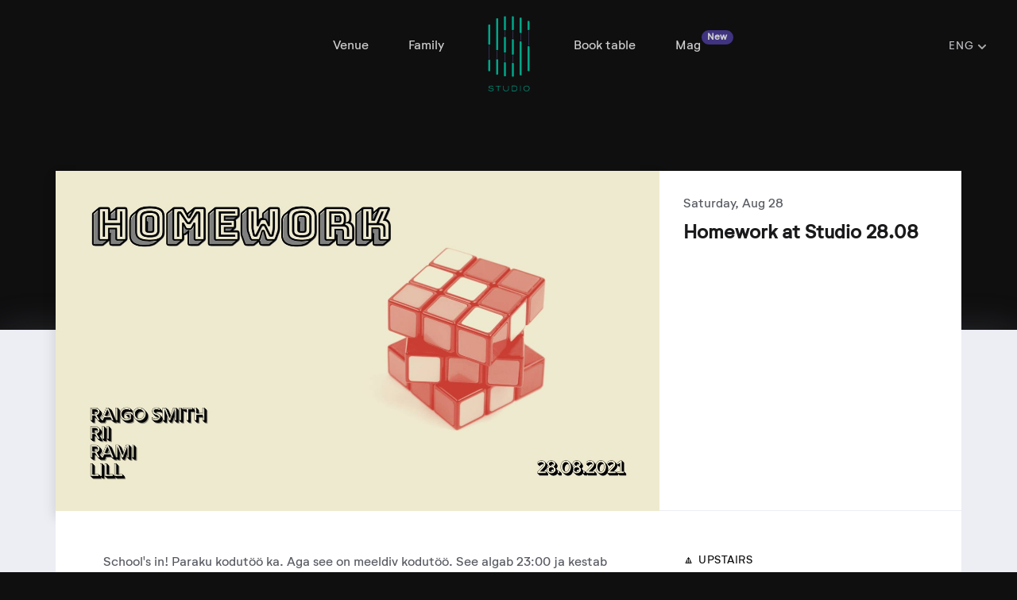

--- FILE ---
content_type: text/html; charset=utf-8
request_url: https://www.clubstudio.ee/homework-at-studio-2808/
body_size: 6348
content:


<!DOCTYPE html>
<html lang="en">
  <head>
    <meta charset="utf-8" />
    <meta name="viewport" content="width=device-width, initial-scale=1, shrink-to-fit=no" />

    <!--CSS -->
    <link rel="stylesheet" href="/static/CACHE/css/styles.826706eb1f17.css" type="text/css">
    

    <title>Nightclub in Tallinn | Club Studio | Estonian Nightlife</title>
    <meta
      name="description"
      content="Club Studio in Tallinn. Get an access to two – r'n'b & electronic – venues simultaneously powered by world's leading club sound systems Funktion One."
    />
    
    
        <meta property="og:site_name" content="Club Studio in Tallinn: soundest club in capital of Estonia!" />
    
    <meta property="og:url" content="https://www.clubstudio.ee/homework-at-studio-2808/" />
    <meta property="og:title" content="Homework at Studio 28.08" />
    <meta property="og:description" content="&lt;p&gt;School&#x27;s in! Paraku kodutöö ka. Aga see on meeldiv kodutöö. See algab 23:00 ja kestab seni, kuni heaks arvad. Edasine on lihtsalt meeleolukas grupitöö meeleoluka muusikaga.Homework on eeldusaine kõikideks grupitöödeks, mis sind kooliaastal ees ootavad. Siin luuakse väärtuslikud kontaktid ja tõestatakse, kellel üleüldse sisu on. Terad eraldatakse sõkaldest. Ole &quot;Too cool for school&quot; või &quot;Too school for cool&quot;, Homework tuleb ikka ära teha.&lt;/p&gt;
&lt;p&gt;▬▬▬▬▬▬▬▬▬▬▬▬▬▬▬▬▬▬▬▬▬&lt;br&gt;DOOR POLICY &amp; DRESS CODE&lt;br&gt;▬▬▬▬▬▬▬▬▬▬▬▬▬▬▬▬▬▬▬▬▬&lt;/p&gt;
&lt;p&gt;Meil on uksel autokraatia ja klubis sees demokraatia!&lt;br&gt;Palume austada turvameeste otsust, kui nad ei luba Sind antud õhtul klubisse. Võimalik, et mõistad järgmisel hommikul ka ise, et nii oli kõigile parem.&lt;br&gt;Riideid valides arvesta, et igal esemel on oma aeg ja koht. Jäägu spordiriided trennikotti ning klubisse tulles vali midagi, mis läheb kokku sõnapaariga smart casual. &lt;/p&gt;
&lt;p&gt;▬▬▬▬▬▬▬▬▬▬▬▬▬▬▬▬▬▬▬▬▬&lt;br&gt;DOOR POLICY &amp; DRESS CODE&lt;br&gt;▬▬▬▬▬▬▬▬▬▬▬▬▬▬▬▬▬▬▬▬▬&lt;br&gt;Meil on uksel autokraatia ja klubis sees demokraatia!&lt;br&gt;Palume austada turvameeste otsust, kui nad ei luba Sind antud õhtul klubisse. Võimalik, et mõistad järgmisel hommikul ka ise, et nii oli kõigile parem.&lt;br&gt;Riideid valides arvesta, et igal esemel on oma aeg ja koht. Jäägu spordiriided trennikotti ning klubisse tulles vali midagi, mis läheb kokku sõnapaariga smart casual.&lt;br&gt;▬▬▬▬▬▬▬▬▬▬▬▬▬▬▬▬▬▬▬▬▬&lt;br&gt;COVID POLICY&lt;br&gt;▬▬▬▬▬▬▬▬▬▬▬▬▬▬▬▬▬▬▬▬▬&lt;br&gt;Ajad on keerulised, aga pidu saa jääda pidamata.&lt;br&gt;Selleks, et kõigil oleks hea ja turvaline Studios argimured unustada ning natuke meeli turgutada palume enne klubisse tulekut välja otsida oma kehtiv COVID-19 digitõendi. Vastavalt Vabariigi Valitsuse uuele korraldusele alustame ka meie alates tänasest oma klubikülastajate nakkusohutuse kontrollimist. &lt;br&gt;Me soovime, et klubisse sisenemine mööduks viperusteta ning seepärast palume uksel turvamehele näidata ühte järgnevatest tervishoiutöötaja poolt välja antud tõenditest:&lt;/p&gt;
&lt;figure style=&quot;position: relative; outline: 0px !important; box-sizing: inherit; padding: 0px; margin: 0px 0px 1em; clear: both; caret-color: rgb(51, 51, 51); color: rgb(51, 51, 51); font-family: &amp;quot;Trebuchet MS&amp;quot;, &amp;quot;Helvetica Neue&amp;quot;, Helvetica, Tahoma, sans-serif; font-size: 13px; font-style: normal; font-variant-caps: normal; font-weight: normal; letter-spacing: normal; orphans: auto; text-align: start; text-indent: 0px; text-transform: none; white-space: normal; widows: auto; word-spacing: 0px; -webkit-text-size-adjust: auto; -webkit-text-stroke-width: 0px; text-decoration: none;&quot;&gt;&lt;img height=&quot;16&quot; width=&quot;16&quot; alt=&quot;👉&quot; referrerpolicy=&quot;origin-when-cross-origin&quot; src=&quot;https://static.xx.fbcdn.net/images/emoji.php/v9/tf0/2/16/1f449.png&quot; data-image=&quot;tnlezt3cknac&quot; style=&quot;outline: 0px !important; box-sizing: inherit; vertical-align: middle; max-width: 100%; height: auto !important;&quot;&gt;&lt;/figure&gt;
&lt;p&gt;COVID-19 immuniseerimise tõend&lt;br&gt;&lt;/p&gt;
&lt;figure style=&quot;position: relative; outline: 0px !important; box-sizing: inherit; padding: 0px; margin: 0px 0px 1em; clear: both; caret-color: rgb(51, 51, 51); color: rgb(51, 51, 51); font-family: &amp;quot;Trebuchet MS&amp;quot;, &amp;quot;Helvetica Neue&amp;quot;, Helvetica, Tahoma, sans-serif; font-size: 13px; font-style: normal; font-variant-caps: normal; font-weight: normal; letter-spacing: normal; orphans: auto; text-align: start; text-indent: 0px; text-transform: none; white-space: normal; widows: auto; word-spacing: 0px; -webkit-text-size-adjust: auto; -webkit-text-stroke-width: 0px; text-decoration: none;&quot;&gt;&lt;img height=&quot;16&quot; width=&quot;16&quot; alt=&quot;👉&quot; referrerpolicy=&quot;origin-when-cross-origin&quot; src=&quot;https://static.xx.fbcdn.net/images/emoji.php/v9/tf0/2/16/1f449.png&quot; data-image=&quot;iww9ncmalrhi&quot; style=&quot;outline: 0px !important; box-sizing: inherit; vertical-align: middle; max-width: 100%; height: auto !important;&quot;&gt;&lt;/figure&gt;
&lt;p&gt;COVID-19 läbipõdemistõend&lt;br&gt;&lt;/p&gt;
&lt;figure style=&quot;position: relative; outline: 0px !important; box-sizing: inherit; padding: 0px; margin: 0px 0px 1em; clear: both; caret-color: rgb(51, 51, 51); color: rgb(51, 51, 51); font-family: &amp;quot;Trebuchet MS&amp;quot;, &amp;quot;Helvetica Neue&amp;quot;, Helvetica, Tahoma, sans-serif; font-size: 13px; font-style: normal; font-variant-caps: normal; font-weight: normal; letter-spacing: normal; orphans: auto; text-align: start; text-indent: 0px; text-transform: none; white-space: normal; widows: auto; word-spacing: 0px; -webkit-text-size-adjust: auto; -webkit-text-stroke-width: 0px; text-decoration: none;&quot;&gt;&lt;img height=&quot;16&quot; width=&quot;16&quot; alt=&quot;👉&quot; referrerpolicy=&quot;origin-when-cross-origin&quot; src=&quot;https://static.xx.fbcdn.net/images/emoji.php/v9/tf0/2/16/1f449.png&quot; data-image=&quot;1ollm1smc4j2&quot; style=&quot;outline: 0px !important; box-sizing: inherit; vertical-align: middle; max-width: 100%; height: auto !important;&quot;&gt;&lt;/figure&gt;
&lt;p&gt;COVID-19 negatiivse testi tõendPõhijärjekorrast eraldi ja hajutatult saavad ilma tõendita kliendid teste teha (5€ / test) VIP ukse ees, kus Confido töötaja juhendab neid vastavalt, tagades sealjuures kõik covid kiirtestimisel olulised ohutusnõuded. Kiirtest tagab ühekordse sissepääsu õiguse selleks õhtuks klubisse Studio ja kaotab väljumisel kehtivuse - tõendit ei väljastata.Jäägem terveks ning kohtume Studios!&lt;/p&gt;" />
    <meta property="og:image" content="http://www.clubstudio.ee/media/events/239770920_4159142084134311_3412875532949547608_n.jpg" />
    <meta property="fb:app_id" content="1443730625914318" />


    <!-- Favicon -->
    <link rel="icon" type="image/png" sizes="32x32" href="/static/icons/32x32.png">
    <link rel="icon" type="image/png" sizes="16x16" href="/static/icons/16x16.png">
    <link rel="shortcut icon" href="/static/icons/icon.ico">

    <!-- Facebook Pixel Code -->
    <script>
        !function(f,b,e,v,n,t,s)
        {if(f.fbq)return;n=f.fbq=function(){n.callMethod?
        n.callMethod.apply(n,arguments):n.queue.push(arguments)};
        if(!f._fbq)f._fbq=n;n.push=n;n.loaded=!0;n.version='2.0';
        n.queue=[];t=b.createElement(e);t.async=!0;
        t.src=v;s=b.getElementsByTagName(e)[0];
        s.parentNode.insertBefore(t,s)}(window, document,'script',
        'https://connect.facebook.net/en_US/fbevents.js');
        fbq('init', '1143986185694883');
        fbq('track', 'PageView');
    </script>
    <noscript><img height="1" width="1" style="display:none"
        src="https://www.facebook.com/tr?id=1143986185694883&ev=PageView&noscript=1"
    /></noscript>
    <!-- End Facebook Pixel Code -->

    <meta name="facebook-domain-verification" content="1afx6lp809xrz28uomukqjnf120x1n" />
  </head>
  <body>
    <!-- Facebook -->
    <div id="fb-root"></div>
    <script>
        (function(d, s, id) {
          var js, fjs = d.getElementsByTagName(s)[0];
          if (d.getElementById(id)) return;
          js = d.createElement(s); js.id = id;
          js.src = "//connect.facebook.net/en_GB/sdk.js#xfbml=1&appId=1443730625914318&version=v2.0";
          fjs.parentNode.insertBefore(js, fjs);
        }(document, 'script', 'facebook-jssdk'));
    </script>

    <!-- Nav -->
    
      <div class="container-fluid">
        

<div id="navigation" class="row justify-content-center">
  <div class="col">
    <a href="#navigation-mobile" data-toggle="collapse">
      <img src="/static/new/images/burger-menu-open.svg" alt="Menu" class="d-block d-sm-none">
    </a>
    <ul class="nav float-right d-none d-sm-flex">
      <li class="nav-item">
        <a class="nav-link" href="/venue/">Venue</a>
      </li>
      <li class="nav-item">
        <a class="nav-link" href="/family/">Family</a>
      </li>
    </ul>
  </div>
  <div class="col-auto">
    <a href="/">
        
            <img src="/static/new/images/logo-studio-nav-color.svg" alt="Studio" />
        
    </a>
  </div>
  <div class="col">
    <ul class="nav d-none d-sm-flex position-relative">
      <li class="nav-item">
        <a class="nav-link" href="/booking/#form">Book table</a>
      </li>
      <li class="nav-item">
        <a class="nav-link" href="/mag/index/">
          Mag
          <span class="badge badge-pill badge-primary">New</span>
        </a>
      </li>
      <li class="nav-item dropdown mr-sm-0 mr-md-4">
        <a class="nav-link dropdown-toggle" data-toggle="dropdown" href="#" role="button">
          
            
          
            
              Eng
            
          
          <img src="/static/new/images/dropdown-carret.svg" alt="Dropdown" />
        </a>
        <div class="dropdown-menu">
          
            
              <a href="/language/" class="lang dropdown-item">Est</a>
              <form id="language" action="/language/" method="post"><input type="hidden" name="csrfmiddlewaretoken" value="xW6j4XK5vXOxtyUTRCr67sy9V808Ipt9FYaoJCkWn9SDEI5wzd6xvBu52DGtpT2C">
                <input name="next" type="hidden" value="/homework-at-studio-2808/" />
                <input name="language" type="hidden" value="et" />
              </form>
            
          
            
          
        </div>
      </li>
    </ul>
  </div>
</div>

      </div>
    
    

<div id="navigation-mobile" class="collapse">
  <div class="row justify-content-center">
    <div class="col">
      <a href="#navigation-mobile" data-toggle="collapse">
        <img src="/static/new/images/burger-menu-close.svg" alt="Menu">
      </a>
    </div>
    <div class="col-auto">
      <a href="/">
        <img src="/static/new/images/logo-studio-nav-color.svg" alt="Studio" />
      </a>
    </div>
    <div class="col"></div>
  </div>
  <div class="row justify-content-center">
    <div class="col">
      <ul class="list-unstyled text-center">
        <li>
          <a href="/">Home</a>
        </li>
        <li>
          <a href="/venue/">Venue</a>
        </li>
        <li>
          <a href="/family/">Family</a>
        </li>
        <li>
          <a href="/booking/#form">Book table</a>
        </li>
        <li>
          <a class="position-relative" href="/mag/index/">
            Mag
            <span class="badge badge-pill badge-primary">New</span>
          </a>
        </li>
      </ul>
      <ul class="list-inline text-center">
        
          
            <li class="list-inline-item lang">
              <a href="/language/">Est</a>
              <form id="language" action="/language/" method="post"><input type="hidden" name="csrfmiddlewaretoken" value="xW6j4XK5vXOxtyUTRCr67sy9V808Ipt9FYaoJCkWn9SDEI5wzd6xvBu52DGtpT2C">
                <input name="next" type="hidden" value="/homework-at-studio-2808/" />
                <input name="language" type="hidden" value="et" />
              </form>
            </li>
          
        
          
            <li class="list-inline-item lang active">
              <a href="/language/">Eng</a>
            </li>
          
        
      </ul>
    </div>
  </div>
</div>

    
  <div id="event-header"></div>
  <div id="event-content">
    <div class="container">
      <div class="row">
        <div class="col-12 col-md-8 image">
          <img src="/media/CACHE/images/events/239770920_4159142084134311_3412875532949547608_n/497c72096e9ec65d9f5cdadaf5ebfa3b.jpg" class="shadow img-fluid">
        </div>
        <div class="col-12 col-md-4 title text-center text-md-left">
          <span class="date">
            Saturday, Aug 28
          </span>
          <h1>
            Homework at Studio 28.08
          </h1>
          
        </div>
      </div>
      <div class="row">
        <div class="col-12 col-md-8 content">
          <p>School's in! Paraku kodutöö ka. Aga see on meeldiv kodutöö. See algab 23:00 ja kestab seni, kuni heaks arvad. Edasine on lihtsalt meeleolukas grupitöö meeleoluka muusikaga.Homework on eeldusaine kõikideks grupitöödeks, mis sind kooliaastal ees ootavad. Siin luuakse väärtuslikud kontaktid ja tõestatakse, kellel üleüldse sisu on. Terad eraldatakse sõkaldest. Ole "Too cool for school" või "Too school for cool", Homework tuleb ikka ära teha.</p><br><p>▬▬▬▬▬▬▬▬▬▬▬▬▬▬▬▬▬▬▬▬▬<br>DOOR POLICY & DRESS CODE<br>▬▬▬▬▬▬▬▬▬▬▬▬▬▬▬▬▬▬▬▬▬</p><br><p>Meil on uksel autokraatia ja klubis sees demokraatia!<br>Palume austada turvameeste otsust, kui nad ei luba Sind antud õhtul klubisse. Võimalik, et mõistad järgmisel hommikul ka ise, et nii oli kõigile parem.<br>Riideid valides arvesta, et igal esemel on oma aeg ja koht. Jäägu spordiriided trennikotti ning klubisse tulles vali midagi, mis läheb kokku sõnapaariga smart casual. </p><br><p>▬▬▬▬▬▬▬▬▬▬▬▬▬▬▬▬▬▬▬▬▬<br>DOOR POLICY & DRESS CODE<br>▬▬▬▬▬▬▬▬▬▬▬▬▬▬▬▬▬▬▬▬▬<br>Meil on uksel autokraatia ja klubis sees demokraatia!<br>Palume austada turvameeste otsust, kui nad ei luba Sind antud õhtul klubisse. Võimalik, et mõistad järgmisel hommikul ka ise, et nii oli kõigile parem.<br>Riideid valides arvesta, et igal esemel on oma aeg ja koht. Jäägu spordiriided trennikotti ning klubisse tulles vali midagi, mis läheb kokku sõnapaariga smart casual.<br>▬▬▬▬▬▬▬▬▬▬▬▬▬▬▬▬▬▬▬▬▬<br>COVID POLICY<br>▬▬▬▬▬▬▬▬▬▬▬▬▬▬▬▬▬▬▬▬▬<br>Ajad on keerulised, aga pidu saa jääda pidamata.<br>Selleks, et kõigil oleks hea ja turvaline Studios argimured unustada ning natuke meeli turgutada palume enne klubisse tulekut välja otsida oma kehtiv COVID-19 digitõendi. Vastavalt Vabariigi Valitsuse uuele korraldusele alustame ka meie alates tänasest oma klubikülastajate nakkusohutuse kontrollimist. <br>Me soovime, et klubisse sisenemine mööduks viperusteta ning seepärast palume uksel turvamehele näidata ühte järgnevatest tervishoiutöötaja poolt välja antud tõenditest:</p><br><figure style="position: relative; outline: 0px !important; box-sizing: inherit; padding: 0px; margin: 0px 0px 1em; clear: both; caret-color: rgb(51, 51, 51); color: rgb(51, 51, 51); font-family: &quot;Trebuchet MS&quot;, &quot;Helvetica Neue&quot;, Helvetica, Tahoma, sans-serif; font-size: 13px; font-style: normal; font-variant-caps: normal; font-weight: normal; letter-spacing: normal; orphans: auto; text-align: start; text-indent: 0px; text-transform: none; white-space: normal; widows: auto; word-spacing: 0px; -webkit-text-size-adjust: auto; -webkit-text-stroke-width: 0px; text-decoration: none;"><img height="16" width="16" alt="👉" referrerpolicy="origin-when-cross-origin" src="https://static.xx.fbcdn.net/images/emoji.php/v9/tf0/2/16/1f449.png" data-image="tnlezt3cknac" style="outline: 0px !important; box-sizing: inherit; vertical-align: middle; max-width: 100%; height: auto !important;"></figure><br><p>COVID-19 immuniseerimise tõend<br></p><br><figure style="position: relative; outline: 0px !important; box-sizing: inherit; padding: 0px; margin: 0px 0px 1em; clear: both; caret-color: rgb(51, 51, 51); color: rgb(51, 51, 51); font-family: &quot;Trebuchet MS&quot;, &quot;Helvetica Neue&quot;, Helvetica, Tahoma, sans-serif; font-size: 13px; font-style: normal; font-variant-caps: normal; font-weight: normal; letter-spacing: normal; orphans: auto; text-align: start; text-indent: 0px; text-transform: none; white-space: normal; widows: auto; word-spacing: 0px; -webkit-text-size-adjust: auto; -webkit-text-stroke-width: 0px; text-decoration: none;"><img height="16" width="16" alt="👉" referrerpolicy="origin-when-cross-origin" src="https://static.xx.fbcdn.net/images/emoji.php/v9/tf0/2/16/1f449.png" data-image="iww9ncmalrhi" style="outline: 0px !important; box-sizing: inherit; vertical-align: middle; max-width: 100%; height: auto !important;"></figure><br><p>COVID-19 läbipõdemistõend<br></p><br><figure style="position: relative; outline: 0px !important; box-sizing: inherit; padding: 0px; margin: 0px 0px 1em; clear: both; caret-color: rgb(51, 51, 51); color: rgb(51, 51, 51); font-family: &quot;Trebuchet MS&quot;, &quot;Helvetica Neue&quot;, Helvetica, Tahoma, sans-serif; font-size: 13px; font-style: normal; font-variant-caps: normal; font-weight: normal; letter-spacing: normal; orphans: auto; text-align: start; text-indent: 0px; text-transform: none; white-space: normal; widows: auto; word-spacing: 0px; -webkit-text-size-adjust: auto; -webkit-text-stroke-width: 0px; text-decoration: none;"><img height="16" width="16" alt="👉" referrerpolicy="origin-when-cross-origin" src="https://static.xx.fbcdn.net/images/emoji.php/v9/tf0/2/16/1f449.png" data-image="1ollm1smc4j2" style="outline: 0px !important; box-sizing: inherit; vertical-align: middle; max-width: 100%; height: auto !important;"></figure><br><p>COVID-19 negatiivse testi tõendPõhijärjekorrast eraldi ja hajutatult saavad ilma tõendita kliendid teste teha (5€ / test) VIP ukse ees, kus Confido töötaja juhendab neid vastavalt, tagades sealjuures kõik covid kiirtestimisel olulised ohutusnõuded. Kiirtest tagab ühekordse sissepääsu õiguse selleks õhtuks klubisse Studio ja kaotab väljumisel kehtivuse - tõendit ei väljastata.Jäägem terveks ning kohtume Studios!</p>
          <br/><br/>
          <h5>Tags</h5>
          
            <span class="badge badge-light">#nightlife</span>
          
            <span class="badge badge-light">#studio</span>
          
            <span class="badge badge-light">#nightlife in tallinn</span>
          
            <span class="badge badge-light">#club studio</span>
          
        </div>
        <div class="col-12 col-md-4 updown">
          <h5>
            🔼 Upstairs
          </h5>
          
          <p>
            ✖️Raigo Smith<br>✖️Rii
          </p>
          <h5>
            🔽 Downstairs
          </h5>
          <p>
            ✖️Rami<br>✖️Lill
          </p>
          <p class="text-center text-md-left">
            <strong>Doors open</strong>
            <br/>
            
              23
            
          </p>
          <p class="text-center text-md-left">
            <strong>Agelimit</strong>
            <br/>
            
              18
            
          </p>
          <p class="text-center text-md-left">
            <strong>Ticket</strong>
            <br/>
            
              FB going before 01.00 5€ / else 10€
            
          </p>
          
        </div>
      </div>
      <div class="row">
        <div class="col share text-center" style="padding-bottom: 100px">
          <h5>Share this event with friends</h5>
          <!-- Facebook share -->
          <div style="margin-top: 8px; display: inline-block;">
            <div class="fb-like" data-href="/homework-at-studio-2808/" data-layout="button_count" data-action="like" data-show-faces="false" data-share="true" style="display: inline; height: 20px; vertical-align: top; top: -8px;"></div>
          </div>
          <!-- Twitter tweet -->
          <div style="display: inline; height: 20px; vertical-align: top;">
              <a href="https://twitter.com/share" class="twitter-share-button" data-text="Homework at Studio 28.08" data-hashtags="clubstudiotln">Tweet</a>
              <script>
                  !function(d,s,id){var js,fjs=d.getElementsByTagName(s)[0],p=/^http:/.test(d.location)?'http':'https';if(!d.getElementById(id)){js=d.createElement(s);js.id=id;js.src=p+'://platform.twitter.com/widgets.js';fjs.parentNode.insertBefore(js,fjs);}}(document, 'script', 'twitter-wjs');
              </script>
          </div>
          <!--<ul class="list-inline">
            <li class="list-inline-item">
              <img src="/static/new/images/share-facebook.svg" alt="Share Facebook" />
            </li>
            <li class="list-inline-item">
              <img src="/static/new/images/share-twitter.svg" alt="Share Twitter" />
            </li>
            <li class="list-inline-item">
              <img src="/static/new/images/share-soundcloud.svg" alt="Share SoundCloud" />
            </li>
            <li class="list-inline-item">
              <img src="/static/new/images/share-email.svg" alt="Share Email" />
            </li>
          </ul>-->
        </div>
      </div>
    </div>
  </div>


    <div id="map" class="container-fluid">
      <div class="row">
        <div class="col text-center">
          <div id="map-container"></div>
          <div id="map-gradient">
            <a href="https://goo.gl/maps/yR5nDeqE465kAet8A" class="btn btn-primary" target="_blank" role="button">
              Get directions
              <img src="/static/new/images/button-arrow-right.svg" alt="Button arrow right" />
            </a>
          </div>
        </div>
      </div>
    </div>

    <div id="footer">
      <div class="container">
        <div class="row">
          <div class="col-12 col-lg-9">
            <div class="row">
              <div class="col-12 col-sm-6 col-md-4 text-center text-sm-left">
                <h3>Open</h3>
                <ul class="list-unstyled">
                  <li>
                    Friday 23-04
                  </li>
                  <li>
                    Saturday 23-04
                  </li>
                </ul>
              </div>
              <div class="col-12 col-sm-6 col-md-4 text-center text-sm-left">
                <h3>Info</h3>
                <ul class="list-unstyled">
                  <li>
                    <a href="tel:+37253034436">+372 5303 4436</a>
                  </li>
                  <li>
                    <a href="mailto:info@clubstudio.ee">info@clubstudio.ee</a>
                  </li>
                  <li>
                    <a href="/past/">Past events</a>
                  </li>
                </ul>
              </div>
              <div class="col-12 col-sm-6 col-md-4 text-center text-sm-left">
                <h3>Follow us</h3>
                <ul class="list-unstyled">
                  <li>
                    <a href="https://www.facebook.com/KlubiStudio">Facebook</a>
                  </li>
                  <li>
                    <a href="https://www.instagram.com/clubstudio/">Instagram</a>
                  </li>
                  <li>
                    <a href="https://twitter.com/clubstudiotln">Twitter</a>
                  </li>
                  <li>
                    <a href="https://www.youtube.com/@StudioClubEst">Youtube</a>
                  </li>
                  <li>
                    <a href="https://soundcloud.com/clubstudio-estonia">Soundcloud</a>
                  </li>
                </p>
              </div>
            </div>
          </div>
          <div class="col-md-3 d-none d-lg-block">
            <iframe width="100%" height="310" scrolling="no" frameborder="no" src="https://w.soundcloud.com/player/?url=https%3A//api.soundcloud.com/users/18052442&amp;color=4e227a&amp;auto_play=false&amp;hide_related=true&amp;show_artwork=true"></iframe>
          </div>
        </div>
      </div>
    </div>

    <!-- jQuery -->
    <script src="https://code.jquery.com/jquery-1.12.4.js"></script>
    <script src="https://code.jquery.com/ui/1.12.1/jquery-ui.js"></script>

    <!-- Bootstrap -->
    <script src="https://cdnjs.cloudflare.com/ajax/libs/popper.js/1.14.7/umd/popper.min.js" integrity="sha384-UO2eT0CpHqdSJQ6hJty5KVphtPhzWj9WO1clHTMGa3JDZwrnQq4sF86dIHNDz0W1" crossorigin="anonymous"></script>
    <script src="https://stackpath.bootstrapcdn.com/bootstrap/4.3.1/js/bootstrap.min.js" integrity="sha384-JjSmVgyd0p3pXB1rRibZUAYoIIy6OrQ6VrjIEaFf/nJGzIxFDsf4x0xIM+B07jRM" crossorigin="anonymous"></script>
    
    <!-- Cookies -->
    <script src="/static/js-cookie/src/js.cookie.js"></script>

    <!-- Language change -->
    <script>
      $('.lang').click(function(e) {
          e.preventDefault();
          if (!$(this).hasClass('active')) {
              $('form#language').submit();
          }
      });
    </script>

    <!-- Google Analytics -->
    <script>
      (function(i,s,o,g,r,a,m){i['GoogleAnalyticsObject']=r;i[r]=i[r]||function(){
      (i[r].q=i[r].q||[]).push(arguments)},i[r].l=1*new Date();a=s.createElement(o),
      m=s.getElementsByTagName(o)[0];a.async=1;a.src=g;m.parentNode.insertBefore(a,m)
      })(window,document,'script','//www.google-analytics.com/analytics.js','ga');

      ga('create', 'UA-27665790-5', 'clubstudio.ee');
      ga('send', 'pageview');
    </script>
    <!-- Google Code for Remarketing Tag -->
    <script type="text/javascript">
    /* <![CDATA[ */
    var google_conversion_id = 966081709;
    var google_custom_params = window.google_tag_params;
    var google_remarketing_only = true;
    /* ]]> */
    </script>
    <script type="text/javascript" src="//www.googleadservices.com/pagead/conversion.js">
    </script>
    <noscript>
    <div style="display:inline;">
    <img height="1" width="1" style="border-style:none;" alt="" src="//googleads.g.doubleclick.net/pagead/viewthroughconversion/966081709/?value=0&amp;guid=ON&amp;script=0"/>
    </div>
    </noscript>

    
  <!-- Facebook Pixel Code -->
  <script>
    !function(f,b,e,v,n,t,s){if(f.fbq)return;n=f.fbq=function(){n.callMethod?
    n.callMethod.apply(n,arguments):n.queue.push(arguments)};if(!f._fbq)f._fbq=n;
    n.push=n;n.loaded=!0;n.version='2.0';n.queue=[];t=b.createElement(e);t.async=!0;
    t.src=v;s=b.getElementsByTagName(e)[0];s.parentNode.insertBefore(t,s)}(window,
    document,'script','https://connect.facebook.net/en_US/fbevents.js');
    fbq('init', '1143986185694883');
    fbq('track', 'PageView');
  </script>
  <noscript>
    <img height="1" width="1" style="display:none" src="https://www.facebook.com/tr?id=1143986185694883&ev=PageView&noscript=1" />
  </noscript>

  </body>
</html>


--- FILE ---
content_type: text/plain
request_url: https://www.google-analytics.com/j/collect?v=1&_v=j102&a=983794328&t=pageview&_s=1&dl=https%3A%2F%2Fwww.clubstudio.ee%2Fhomework-at-studio-2808%2F&ul=en-us%40posix&dt=Nightclub%20in%20Tallinn%20%7C%20Club%20Studio%20%7C%20Estonian%20Nightlife&sr=1280x720&vp=1280x720&_u=IEBAAAABAAAAACAAI~&jid=1077218486&gjid=1946688284&cid=1403712379.1769293328&tid=UA-27665790-5&_gid=627398317.1769293328&_r=1&_slc=1&z=410495608
body_size: -451
content:
2,cG-P14JMN93X7

--- FILE ---
content_type: image/svg+xml
request_url: https://www.clubstudio.ee/static/new/images/logo-studio-nav-color.svg
body_size: 4232
content:
<?xml version="1.0" encoding="UTF-8"?>
<svg width="53px" height="95px" viewBox="0 0 53 95" version="1.1" xmlns="http://www.w3.org/2000/svg" xmlns:xlink="http://www.w3.org/1999/xlink">
    <!-- Generator: Sketch 56.3 (81716) - https://sketch.com -->
    <title>Group</title>
    <desc>Created with Sketch.</desc>
    <g id="Page-2" stroke="none" stroke-width="1" fill="none" fill-rule="evenodd">
        <g id="STUDIO_LOGO" transform="translate(-129.000000, -143.000000)">
            <g id="Group-83" transform="translate(0.000000, -0.724000)">
                <g id="Group" transform="translate(129.516600, 144.120900)">
                    <path d="M20.7861846,57.0256923 C20.7794154,57.0256923 20.7723385,57.0293846 20.7652615,57.0309231 L20.7652615,46.71 C20.7723385,46.71 20.7794154,46.7149231 20.7861846,46.7149231 L21.3031077,46.7149231 C21.3101846,46.7149231 21.3154154,46.71 21.3221846,46.71 L21.3221846,57.0309231 C21.3154154,57.0293846 21.3101846,57.0256923 21.3031077,57.0256923 L20.7861846,57.0256923 Z" id="Fill-14" fill="#565291"></path>
                    <path d="M21.3030154,25.0757231 C21.3100923,25.0757231 21.3153231,25.0794154 21.3220923,25.0828 L21.3220923,18.6563385 C21.3153231,18.6563385 21.3100923,18.6612615 21.3030154,18.6612615 L20.7860923,18.6612615 C20.7793231,18.6612615 20.7722462,18.6563385 20.7651692,18.6563385 L20.7651692,25.0828 C20.7722462,25.0794154 20.7793231,25.0757231 20.7860923,25.0757231 L21.3030154,25.0757231 Z" id="Fill-16" fill="#565291"></path>
                    <path d="M11.4275692,53.1432 C11.4343385,53.1432 11.4398769,53.1468923 11.4466462,53.1487385 L11.4466462,43.6192 C11.4398769,43.6210462 11.4343385,43.6228923 11.4275692,43.6228923 L10.9088,43.6228923 C10.9020308,43.6228923 10.8968,43.6192 10.8897231,43.6192 L10.8897231,53.1487385 C10.8968,53.1487385 10.9020308,53.1432 10.9088,53.1432 L11.4275692,53.1432 Z" id="Fill-18" fill="#565291"></path>
                    <path d="M1.56926154,53.8673538 L1.56926154,36.7332 C1.56249231,36.7332 1.55726154,36.7368923 1.55018462,36.7368923 L1.03326154,36.7368923 C1.02649231,36.7368923 1.02126154,36.7332 1.01418462,36.7332 L1.01418462,53.8673538 C1.02126154,53.8673538 1.02649231,53.8618154 1.03326154,53.8618154 L1.55018462,53.8618154 C1.55726154,53.8618154 1.56249231,53.8673538 1.56926154,53.8673538" id="Fill-20" fill="#565291"></path>
                    <path d="M50.9523692,35.6544615 L50.9523692,18.4178462 C50.9456,18.4178462 50.9403692,18.4230769 50.9317538,18.4230769 L50.4148308,18.4230769 C50.4077538,18.4230769 50.4009846,18.4178462 50.3939077,18.4178462 L50.3939077,36.8255385 C50.4009846,36.8255385 50.9317538,36.8221538 50.9317538,36.8221538 C50.9403692,36.8221538 50.9456,35.6544615 50.9523692,35.6544615" id="Fill-22" fill="#565291"></path>
                    <path d="M41.0751077,30.7662462 L41.0751077,22.1034769 C41.0683385,22.1034769 41.0628,22.1087077 41.0560308,22.1087077 L40.5391077,22.1087077 C40.5323385,22.1087077 40.5252615,22.1034769 40.5181846,22.1034769 L40.5181846,30.7662462 C40.5252615,30.7662462 40.5323385,30.7628615 40.5391077,30.7628615 L41.0560308,30.7628615 C41.0628,30.7628615 41.0683385,30.7662462 41.0751077,30.7662462" id="Fill-24" fill="#565291"></path>
                    <path d="M31.1786154,57.8610462 C31.1856923,57.8610462 31.1924615,57.8662769 31.1995385,57.8662769 L31.1995385,49.3272 C31.1924615,49.3272 31.1856923,49.3339692 31.1786154,49.3339692 L30.6616923,49.3339692 C30.6564615,49.3339692 30.6496923,49.3272 30.6426154,49.3272 L30.6426154,57.8662769 C30.6496923,57.8662769 30.6564615,57.8610462 30.6616923,57.8610462 L31.1786154,57.8610462 Z" id="Fill-26" fill="#565291"></path>
                    <path d="M31.1786154,28.0619077 C31.1856923,28.0619077 31.1924615,28.0671385 31.1995385,28.0671385 L31.1995385,18.4179077 C31.1924615,18.4179077 31.1856923,18.4231385 31.1786154,18.4231385 L30.6616923,18.4231385 C30.6564615,18.4231385 30.6496923,18.4179077 30.6426154,18.4179077 L30.6426154,28.0671385 C30.6496923,28.0671385 30.6564615,28.0619077 30.6616923,28.0619077 L31.1786154,28.0619077 Z" id="Fill-28" fill="#565291"></path>
                    <path d="M50.9316308,37.6733846 L50.4147077,37.6733846 C49.8451692,37.6733846 49.3814769,38.1376923 49.3814769,38.7084615 L49.3814769,68.0638462 C49.3814769,68.6336923 49.8451692,69.0970769 50.4147077,69.0970769 L50.9316308,69.0970769 C51.5014769,69.0970769 51.9648615,68.6336923 51.9648615,68.0638462 L51.9648615,38.7084615 C51.9648615,38.1376923 51.5014769,37.6733846 50.9316308,37.6733846" id="Fill-30" fill="#00A688"></path>
                    <path d="M21.3030154,57.8805846 L20.7860923,57.8805846 C20.2162462,57.8805846 19.7528615,58.3433538 19.7528615,58.9122769 L19.7528615,74.6452 C19.7528615,75.2150462 20.2162462,75.6787385 20.7860923,75.6787385 L21.3030154,75.6787385 C21.8719385,75.6787385 22.3347077,75.2150462 22.3347077,74.6452 L22.3347077,58.9122769 C22.3347077,58.3433538 21.8719385,57.8805846 21.3030154,57.8805846" id="Fill-32" fill="#00A688"></path>
                    <path d="M11.4275692,2.60683077 L10.9088,2.60683077 C10.3389538,2.60683077 9.87556923,3.0696 9.87556923,3.63852308 L9.87556923,41.7348308 C9.87556923,42.3056 10.3389538,42.7696 10.9088,42.7696 L11.4275692,42.7696 C11.9964923,42.7696 12.4592615,42.3056 12.4592615,41.7348308 L12.4592615,3.63852308 C12.4592615,3.0696 11.9964923,2.60683077 11.4275692,2.60683077" id="Fill-34" fill="#00A688"></path>
                    <path d="M11.4275692,53.9962462 L10.9088,53.9962462 C10.3389538,53.9962462 9.87556923,54.4590154 9.87556923,55.0282462 L9.87556923,72.5344 C9.87556923,73.1033231 10.3389538,73.5660923 10.9088,73.5660923 L11.4275692,73.5660923 C11.9964923,73.5660923 12.4592615,73.1033231 12.4592615,72.5344 L12.4592615,55.0282462 C12.4592615,54.4590154 11.9964923,53.9962462 11.4275692,53.9962462" id="Fill-36" fill="#00A688"></path>
                    <path d="M50.9316308,5.90627692 L50.4147077,5.90627692 C49.8451692,5.90627692 49.3814769,6.36966154 49.3814769,6.93950769 L49.3814769,16.5401231 C49.3814769,17.1090462 49.8451692,17.5718154 50.4147077,17.5718154 L50.9316308,17.5718154 C51.5014769,17.5718154 51.9648615,17.1090462 51.9648615,16.5401231 L51.9648615,6.93950769 C51.9648615,6.36966154 51.5014769,5.90627692 50.9316308,5.90627692" id="Fill-38" fill="#00A688"></path>
                    <path d="M1.55015385,10.4098769 L1.03323077,10.4098769 C0.463384615,10.4098769 0,10.8732615 0,11.4431077 L0,34.8504923 C0,35.4203385 0.463384615,35.8840308 1.03323077,35.8840308 L1.55015385,35.8840308 C2.12,35.8840308 2.58338462,35.4203385 2.58338462,34.8504923 L2.58338462,11.4431077 C2.58338462,10.8732615 2.12,10.4098769 1.55015385,10.4098769" id="Fill-40" fill="#00A688"></path>
                    <path d="M1.55015385,54.7150154 L1.03323077,54.7150154 C0.463384615,54.7150154 0,55.1777846 0,55.7467077 L0,68.2150154 C0,68.7848615 0.463384615,69.2482462 1.03323077,69.2482462 L1.55015385,69.2482462 C2.12,69.2482462 2.58338462,68.7848615 2.58338462,68.2150154 L2.58338462,55.7467077 C2.58338462,55.1777846 2.12,54.7150154 1.55015385,54.7150154" id="Fill-42" fill="#00A688"></path>
                    <path d="M31.1786154,0 L30.6616923,0 C30.0930769,0 29.6303077,0.462769231 29.6303077,1.03169231 L29.6303077,16.54 C29.6303077,17.1089231 30.0930769,17.5716923 30.6616923,17.5716923 L31.1786154,17.5716923 C31.7484615,17.5716923 32.2118462,17.1089231 32.2118462,16.54 L32.2118462,1.03169231 C32.2118462,0.462769231 31.7484615,0 31.1786154,0" id="Fill-44" fill="#00A688"></path>
                    <path d="M31.1786154,58.7140923 L30.6616923,58.7140923 C30.0930769,58.7140923 29.6303077,59.1768615 29.6303077,59.7457846 L29.6303077,75.0817846 C29.6303077,75.6516308 30.0930769,76.1153231 30.6616923,76.1153231 L31.1786154,76.1153231 C31.7484615,76.1153231 32.2118462,75.6516308 32.2118462,75.0817846 L32.2118462,59.7457846 C32.2118462,59.1768615 31.7484615,58.7140923 31.1786154,58.7140923" id="Fill-46" fill="#00A688"></path>
                    <path d="M31.1786154,28.9149846 L30.6616923,28.9149846 C30.0930769,28.9149846 29.6303077,29.3783692 29.6303077,29.9482154 L29.6303077,47.4479077 C29.6303077,48.0168308 30.0930769,48.4792923 30.6616923,48.4792923 L31.1786154,48.4792923 C31.7484615,48.4792923 32.2118462,48.0168308 32.2118462,47.4479077 L32.2118462,29.9482154 C32.2118462,29.3783692 31.7484615,28.9149846 31.1786154,28.9149846" id="Fill-48" fill="#00A688"></path>
                    <path d="M21.3030154,25.9288 L20.7860923,25.9288 C20.2162462,25.9288 19.7528615,26.3921846 19.7528615,26.9620308 L19.7528615,44.8288 C19.7528615,45.3986462 20.2162462,45.8620308 20.7860923,45.8620308 L21.3030154,45.8620308 C21.8719385,45.8620308 22.3347077,45.3986462 22.3347077,44.8288 L22.3347077,26.9620308 C22.3347077,26.3921846 21.8719385,25.9288 21.3030154,25.9288" id="Fill-50" fill="#00A688"></path>
                    <path d="M41.0560308,1.70886154 L40.5391077,1.70886154 C39.9695692,1.70886154 39.5058769,2.17163077 39.5058769,2.74055385 L39.5058769,20.2208615 C39.5058769,20.7907077 39.9695692,21.2540923 40.5391077,21.2540923 L41.0560308,21.2540923 C41.6258769,21.2540923 42.0892615,20.7907077 42.0892615,20.2208615 L42.0892615,2.74055385 C42.0892615,2.17163077 41.6258769,1.70886154 41.0560308,1.70886154" id="Fill-52" fill="#00A688"></path>
                    <path d="M21.3030154,0.0504923077 L20.7860923,0.0504923077 C20.2162462,0.0504923077 19.7528615,0.513876923 19.7528615,1.08372308 L19.7528615,16.7751077 C19.7528615,17.3431077 20.2162462,17.8049538 20.7860923,17.8049538 L21.3030154,17.8049538 C21.8719385,17.8049538 22.3347077,17.3431077 22.3347077,16.7751077 L22.3347077,1.08372308 C22.3347077,0.513876923 21.8719385,0.0504923077 21.3030154,0.0504923077" id="Fill-54" fill="#00A688"></path>
                    <path d="M41.0560308,31.6156923 L40.5391077,31.6156923 C39.9695692,31.6156923 39.5058769,32.0793846 39.5058769,32.6492308 L39.5058769,73.4603077 C39.5058769,74.0289231 39.9695692,74.4916923 40.5391077,74.4916923 L41.0560308,74.4916923 C41.6258769,74.4916923 42.0892615,74.0289231 42.0892615,73.4603077 L42.0892615,32.6492308 C42.0892615,32.0793846 41.6258769,31.6156923 41.0560308,31.6156923" id="Fill-56" fill="#00A688"></path>
                    <path d="M40.1182769,94.2941846 L40.7382769,94.2941846 L40.7382769,87.4320308 L40.1182769,87.4320308 L40.1182769,94.2941846 Z M34.8998154,93.3277231 C34.3724308,93.7071077 33.7432,93.6794154 33.1321231,93.6794154 L30.2348923,93.6794154 L30.2348923,88.0372615 L33.0672,88.0372615 C33.9465846,88.0372615 34.3724308,88.0926462 34.7610462,88.3148 C35.4367385,88.7037231 35.7238154,89.4252615 35.7238154,90.8972615 C35.7238154,92.1006462 35.3628923,92.9944923 34.8998154,93.3277231 L34.8998154,93.3277231 Z M35.1407385,87.8332615 C34.4927385,87.4261846 33.7708923,87.4449538 33.5302769,87.4449538 L30.2348923,87.4449538 L30.2348923,87.4320308 L29.6148923,87.4320308 L29.6148923,87.4449538 L29.6148923,88.0372615 L29.6148923,93.6794154 L29.6148923,94.2812615 L29.6148923,94.2941846 L30.2348923,94.2941846 L30.2348923,94.2812615 L33.3915077,94.2812615 C33.8450462,94.2812615 34.2890462,94.2717231 34.7148923,94.1144923 C35.7330462,93.7440308 36.0201231,92.8741846 36.1219692,92.5129538 C36.3161231,91.8372615 36.3161231,90.8880308 36.3161231,90.6843385 C36.3161231,90.4621846 36.3161231,90.0271077 36.1958154,89.4720308 C36.0385846,88.7868 35.7610462,88.2129538 35.1407385,87.8332615 L35.1407385,87.8332615 Z M25.2142769,87.5363385 L25.8065846,87.5363385 L25.8065846,91.4514154 C25.8065846,91.6920308 25.8250462,92.4141846 25.4176615,93.0621846 C25.0385846,93.6821846 24.4644308,93.9600308 23.7795077,94.1172615 C23.2241231,94.2375692 22.7890462,94.2375692 22.5668923,94.2375692 C22.3632,94.2375692 21.4139692,94.2375692 20.7379692,94.0434154 C20.3770462,93.9415692 19.5072,93.6544923 19.1367385,92.6363385 C18.9795077,92.2104923 18.9699692,91.7664923 18.9699692,91.3126462 L18.9699692,87.5363385 L19.5718154,87.5363385 L19.5718154,91.0535692 C19.5718154,91.6646462 19.5441231,92.2941846 19.9235077,92.8212615 C20.2567385,93.2840308 21.1505846,93.6452615 22.3539692,93.6452615 C23.8259692,93.6452615 24.5478154,93.3581846 24.9367385,92.6824923 C25.1588923,92.2941846 25.2142769,91.8680308 25.2142769,90.9886462 L25.2142769,87.5363385 Z M9.19858462,87.5508 L15.9936615,87.5508 L15.9936615,88.1969538 L12.9708923,88.1969538 L12.9708923,94.1948 L12.3508923,94.1948 L12.3508923,88.1969538 L9.19858462,88.1969538 L9.19858462,87.5508 Z M6.77581538,92.2154154 C6.77581538,92.4003385 6.73858462,92.7892615 6.47027692,93.1871077 C6.06289231,93.7797231 5.18350769,94.3255692 3.58227692,94.3255692 C3.39704615,94.3255692 3.21212308,94.3163385 3.01766154,94.3071077 C2.73981538,94.2886462 1.36996923,94.2240308 0.555507692,93.3538769 C0.305661538,93.0944923 0.166892308,92.8261846 0.000123076923,92.5206462 L0.685046154,92.2615692 C0.768430769,92.4744923 0.953661538,92.9280308 1.46258462,93.2701846 C1.84196923,93.5206462 2.4992,93.7520308 3.53612308,93.7520308 C3.78596923,93.7520308 4.68381538,93.7520308 5.40566154,93.3261846 C5.80381538,93.0855692 6.10012308,92.7335692 6.10012308,92.2523385 C6.10012308,91.8726462 5.90566154,91.6600308 5.79458462,91.5671077 C5.37796923,91.2249538 4.2672,91.1043385 3.78596923,91.0397231 C3.38781538,90.9843385 2.98996923,90.9378769 2.60104615,90.8824923 C2.18473846,90.8175692 1.66627692,90.7529538 1.28689231,90.5584923 C1.06473846,90.4474154 0.509353846,90.1049538 0.509353846,89.3455692 C0.509353846,88.7166462 0.916430769,88.1889538 1.44412308,87.8926462 C2.0272,87.5686462 2.86012308,87.4480308 3.51735385,87.4480308 C3.91550769,87.4480308 5.15581538,87.4760308 6.13704615,88.2812615 C6.36843077,88.4757231 6.5072,88.6421846 6.58135385,88.7348 L5.98873846,89.0498769 C5.93335385,88.9754154 5.85950769,88.8831077 5.79458462,88.8089538 C5.19304615,88.1981846 4.2952,88.0126462 3.4712,88.0126462 C3.28596923,88.0126462 2.42535385,88.0126462 1.77735385,88.3923385 C1.59212308,88.5034154 1.4072,88.6609538 1.29581538,88.8554154 C1.25889231,88.9200308 1.17550769,89.0957231 1.17550769,89.3181846 C1.17550769,89.7809538 1.5552,89.9569538 1.68473846,90.0215692 C1.96227692,90.1511077 2.27704615,90.1975692 2.89735385,90.2809538 C4.32289231,90.4843385 5.22996923,90.5769538 5.80381538,90.8268 C6.38689231,91.0766462 6.77581538,91.5671077 6.77581538,92.2154154 L6.77581538,92.2154154 Z M51.2607385,90.8418769 C51.2607385,91.2458769 51.2059692,92.3760308 50.2001231,93.1384923 C49.4047385,93.7357231 48.4813538,93.7631077 48.1613538,93.7631077 C47.7041231,93.7631077 45.8755077,93.6711077 45.2262769,92.0268 C45.0342769,91.5492615 45.0161231,91.0898769 45.0161231,90.9154154 C45.0161231,89.6200308 45.7567385,88.8849538 46.1315077,88.6095692 C46.8355077,88.0861846 47.7041231,88.0218769 47.9690462,88.0123385 C48.9112,87.9757231 49.6059692,88.2695692 49.9170462,88.4351077 C50.8312,88.9311077 51.1053538,89.7852615 51.1878154,90.1437231 C51.2702769,90.4741846 51.2607385,90.6948 51.2607385,90.8418769 L51.2607385,90.8418769 Z M51.4438154,89.0781846 C50.4745846,87.5351077 48.7007385,87.4520308 48.1705846,87.4520308 C46.6801231,87.4431077 45.2081231,88.1043385 44.6047385,89.5557231 C44.3576615,90.1344923 44.3395077,90.6489538 44.3395077,90.8877231 C44.3395077,91.1911077 44.3668923,91.8523385 44.7601231,92.5597231 C45.6835077,94.2224923 47.6035077,94.3141846 48.1247385,94.3141846 C48.6275077,94.3141846 50.1819692,94.2409538 51.2244308,92.9821846 C51.8918154,92.1738769 51.9647385,91.2458769 51.9647385,90.8784923 C51.9647385,90.5572615 51.9099692,89.8221846 51.4438154,89.0781846 L51.4438154,89.0781846 Z" id="Fill-58" fill="#00A688"></path>
                </g>
            </g>
        </g>
    </g>
</svg>